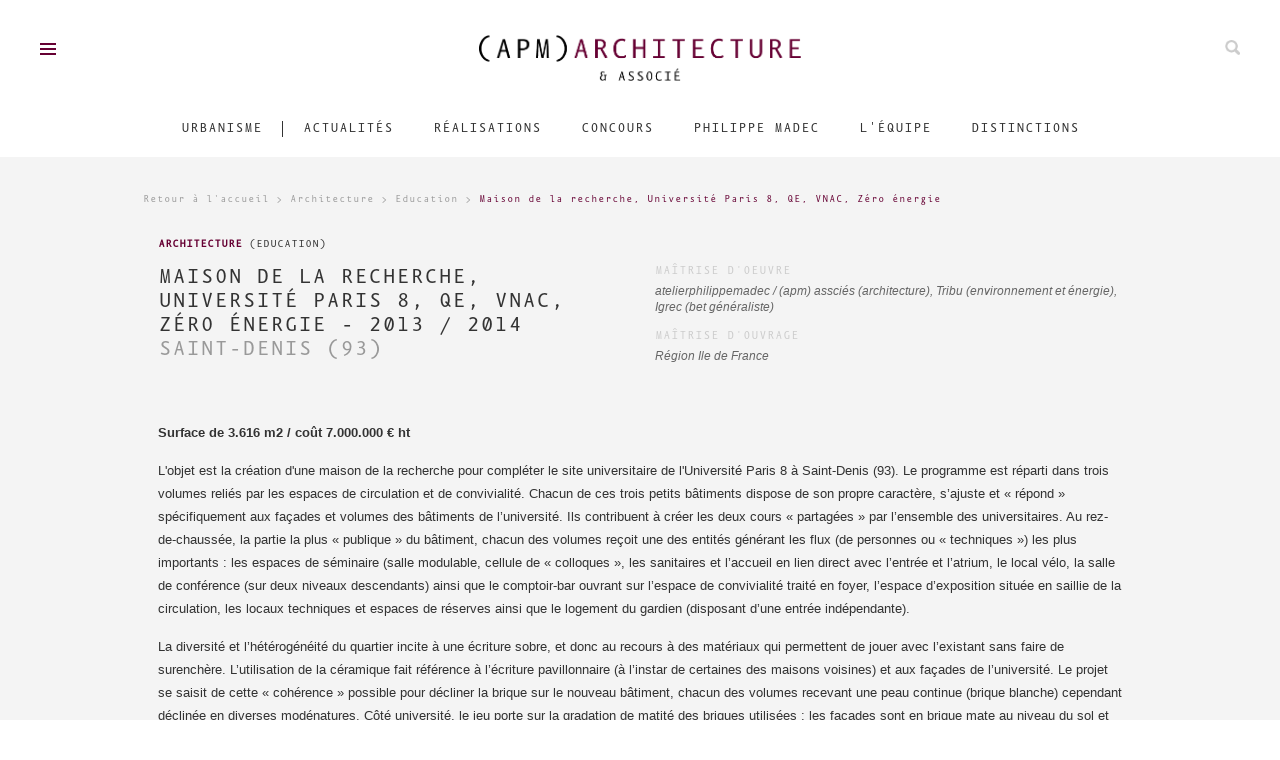

--- FILE ---
content_type: text/html; charset=UTF-8
request_url: https://www.atelierphilippemadec.fr/architecture/equipements/maison-de-la-recherche-universite-paris-8-qe-vnac-zero-energie.html
body_size: 4955
content:
<!doctype html>
<html lang="fr">
<head>
<meta charset="utf-8" />
<meta http-equiv="X-UA-Compatible" content="IE=edge">
<meta name="viewport" content="width=device-width, initial-scale=1">
<title>Maison De La Recherche Universite Paris 8 Qe Vnac Zero Energie | atelierphilippemadec</title>
<base href="https://www.atelierphilippemadec.fr/" />
<link rel="stylesheet" href="include/css/layout.css" type="text/css" media="all" />
<link rel="stylesheet" href="include/css/grid12.css" type="text/css" media="all" />
<link rel="stylesheet" href="include/css/font-awesome.min.css">
<link rel="stylesheet" href="include/css/meanmenu.min.css" media="all" />
<link rel="stylesheet" href="include/css/sidebar.css" media="all" />
<link rel="stylesheet" href="include/css/responsive.css" type="text/css" media="all" />
<link hreflang="en" href="https://www.atelierphilippemadec.com/architecture/education/maison-de-la-recherche-universite-paris-8-qe-vnac-zero-energie.html" rel="alternate" />
<link rel="stylesheet" href="include/css/projet.css" type="text/css" media="all" />
<script src="https://ajax.googleapis.com/ajax/libs/jquery/1/jquery.min.js"></script>
<script src="https://cdnjs.cloudflare.com/ajax/libs/jquery-migrate/1.2.1/jquery-migrate.min.js"></script>
<script src="https://cdnjs.cloudflare.com/ajax/libs/jqueryui/1.11.4/jquery-ui.min.js"></script>
<script src="include/js/jquery.meanmenu.min.js"></script>
<script src="include/js/jquery.scrollTo.min.js"></script>
<script src="include/js/layout.js"></script>
<meta name="keywords" content="universitaire, recherche, Paris 8, Saint-Denis" />
<style type="text/css">
h1,
#navigation a:hover,
h2 strong,
.tabs li.current a {
	color: #660033;
}
</style>
<script src="include/js/projet.js"></script>
<style type="text/css">
h1 {
	color: #603;
}
</style>
<!--[if lt IE 9]>
<script src="https://html5shim.googlecode.com/svn/trunk/html5.js"></script>
<![endif]-->
<link rel="icon" type="image/png" href="favicon.png" />
</head>
<body id="top" class="fr architecture">
 <div id="principale" class="container-fluid">
  <div class="row">

  <header id="header" class="container-fluid">
   <div class="row">
   
    <div id="header_content" class="container">
     <div class="row">
  
      <div id="titre_header" class="col-xs-12"><a href="accueil.html" title="Retour à l'accueil"><span>(APM) Architecture &amp; associé</span></a></div>
    
      <nav id="nav" class="col-xs-12">
       <ul>
        <li><a href="voir-les-projets-durbanisme.html" title="Voir les projets d'Urbanisme">Urbanisme</a></li><li><a href="actualites.html" title="Consulter la page Actualités">Actualités</a></li><li><a href="realisations.html" title="Consulter la page Réalisations" class="sousmenu">Réalisations</a>
         <ul>
          <li><a href="les-realisations-de-education.html" title="Consulter la page Education (14)">Education (14)</a></li>
          <li><a href="les-realisations-de-culture.html" title="Consulter la page Culture (11)">Culture (11)</a></li>
          <li><a href="les-realisations-de-musees.html" title="Consulter la page Musées (8)">Musées (8)</a></li>
          <li><a href="les-realisations-de-logements-collectifs.html" title="Consulter la page Logements collectifs (18)">Logements collectifs (18)</a></li>
          <li><a href="les-realisations-de-logements-individuels.html" title="Consulter la page Logements individuels (12)">Logements individuels (12)</a></li>
          <li><a href="les-realisations-de-programmes-complexes.html" title="Consulter la page Programmes complexes (2)">Programmes complexes (2)</a></li>
          <li><a href="les-realisations-de-activites.html" title="Consulter la page Activités (10)">Activités (10)</a></li>
          <li><a href="les-realisations-de-cultuels.html" title="Consulter la page Cultuels (1)">Cultuels (1)</a></li>
          <li><a href="les-realisations-de-administratif.html" title="Consulter la page Administratif (4)">Administratif (4)</a></li>
        </ul>
      </li><li><a href="concours.html" title="Consulter la page Concours" class="sousmenu">Concours</a>
         <ul>
          <li><a href="les-concours-de-education.html" title="Consulter la page Education (23)">Education (23)</a></li>
          <li><a href="les-concours-de-culture.html" title="Consulter la page Culture (16)">Culture (16)</a></li>
          <li><a href="les-concours-de-musees.html" title="Consulter la page Musées (5)">Musées (5)</a></li>
          <li><a href="les-concours-de-logements-collectifs.html" title="Consulter la page Logements collectifs (6)">Logements collectifs (6)</a></li>
          <li><a href="les-concours-de-programmes-complexes.html" title="Consulter la page Programmes complexes (2)">Programmes complexes (2)</a></li>
          <li><a href="les-concours-de-activites.html" title="Consulter la page Activités (2)">Activités (2)</a></li>
          <li><a href="les-concours-de-cultuels.html" title="Consulter la page Cultuels (1)">Cultuels (1)</a></li>
        </ul>
      </li><li><a href="philippe-madec.html" title="Consulter la page Philippe Madec">Philippe Madec</a></li><li><a href="lequipe.html" title="Consulter la page L'équipe" class="sousmenu">L'équipe</a>
         <ul>
          <li><a href="lequipe-de-paris.html" title="Consulter la page L'équipe de Paris">L'équipe de Paris</a></li>
          <li><a href="lequipe-de-rennes.html" title="Consulter la page L'équipe de Rennes">L'équipe de Rennes</a></li>
        </ul>
      </li><li><a href="distinctions.html" title="Consulter la page Distinctions">Distinctions</a></li>       </ul>
      </nav>
        
      </div>
     </div>

   </div>
  </header>
  
  <div id="page" class="container-fluid">
   <div class="row">
   
    <div id="page_content" class="container">
     <div class="row">
     
  <!-- #TOP -->
  
	 <div id="navigation" class="col-xs-12"><a href="accueil.html" title="Retour à l'accueil">Retour à l'accueil</a> > <a href="architecture/" title="Consulter tous les projets de la catégorie Architecture">Architecture</a> > <a href="architecture/education"  title="Consulter tous les projets de la catégorie Education">Education</a> > <h1>Maison de la recherche, Université Paris 8, QE, VNAC, Zéro énergie</h1></div>
     
     <div class="col-xs-12">
      <div id="section">
       <div class="row">
     
       <h2 class="col-xs-12"><strong>Architecture</strong> (Education)</h2>
       <div class="col-sm-6 col-xs-12">
        <div id="titre">Maison de la recherche, Université Paris 8, QE, VNAC, Zéro énergie - 2013 / 2014 <em>Saint-Denis (93)</em></div>
       </div>
       <div class="col-sm-6 col-xs-12" id="annexe">
        <h3>Maîtrise d'oeuvre</h3>
        <p>atelierphilippemadec / (apm) assci&eacute;s (architecture), Tribu (environnement et &eacute;nergie), Igrec (bet g&eacute;n&eacute;raliste)</p>
        <h3>Maîtrise d'ouvrage</h3>
        <p>R&eacute;gion Ile de France</p>
       </div>
       <div class="col-xs-12" id="description">
        <p><strong>Surface de 3.616 m2 / co&ucirc;t 7.000.000 &euro; ht</strong></p>

<p>L&#39;objet est la cr&eacute;ation d&#39;une maison de la recherche pour compl&eacute;ter le site universitaire de l&#39;Universit&eacute; Paris 8 &agrave; Saint-Denis (93). Le programme est r&eacute;parti dans trois volumes reli&eacute;s par les espaces de circulation et de convivialit&eacute;. Chacun de ces trois petits b&acirc;timents dispose de son propre caract&egrave;re, s&rsquo;ajuste et &laquo; r&eacute;pond &raquo; sp&eacute;cifiquement aux fa&ccedil;ades et volumes des b&acirc;timents de l&rsquo;universit&eacute;. Ils contribuent &agrave; cr&eacute;er les deux cours &laquo; partag&eacute;es &raquo; par l&rsquo;ensemble des universitaires.&nbsp;Au rez-de-chauss&eacute;e, la partie la plus &laquo;&nbsp;publique&nbsp;&raquo; du b&acirc;timent, chacun des volumes re&ccedil;oit une des entit&eacute;s g&eacute;n&eacute;rant les flux (de personnes ou &laquo;&nbsp;techniques&nbsp;&raquo;) les plus importants&nbsp;: les espaces de s&eacute;minaire (salle modulable, cellule de &laquo;&nbsp;colloques&nbsp;&raquo;, les sanitaires et l&rsquo;accueil en lien direct avec l&rsquo;entr&eacute;e et l&rsquo;atrium, le local v&eacute;lo, la salle de conf&eacute;rence (sur deux niveaux descendants) ainsi que le comptoir-bar ouvrant sur l&rsquo;espace de convivialit&eacute; trait&eacute; en foyer, l&rsquo;espace d&rsquo;exposition situ&eacute;e en saillie de la circulation, les locaux techniques et espaces de r&eacute;serves ainsi que le logement du gardien (disposant d&rsquo;une entr&eacute;e ind&eacute;pendante).&nbsp;</p>

<p>La diversit&eacute; et l&rsquo;h&eacute;t&eacute;rog&eacute;n&eacute;it&eacute; du quartier incite &agrave; une &eacute;criture sobre, et donc au recours &agrave; des mat&eacute;riaux qui permettent de jouer avec l&rsquo;existant sans faire de surench&egrave;re. L&rsquo;utilisation de la c&eacute;ramique fait r&eacute;f&eacute;rence &agrave; l&rsquo;&eacute;criture pavillonnaire (&agrave; l&rsquo;instar de certaines des maisons voisines) et aux fa&ccedil;ades de l&rsquo;universit&eacute;. Le projet se saisit de cette &laquo; coh&eacute;rence &raquo; possible pour d&eacute;cliner la brique sur le nouveau b&acirc;timent, chacun des volumes recevant une peau continue (brique blanche) cependant d&eacute;clin&eacute;e en diverses mod&eacute;natures. C&ocirc;t&eacute; universit&eacute;, le jeu porte sur la gradation de matit&eacute; des briques utilis&eacute;es : les fa&ccedil;ades sont en brique mate au niveau du sol et &eacute;maill&eacute;e en partie sup&eacute;rieure, la transition se faisant de mani&egrave;re progressive. C&rsquo;est ici la qualit&eacute; de surface qui compte et permet d&rsquo;assurer sobri&eacute;t&eacute; et richesse des jeux de lumi&egrave;re en fonction des variations atmosph&eacute;riques. Un principe simple qui offre en outre plus de lumi&egrave;re dans les cours, la brique &eacute;maill&eacute;e y r&eacute;fl&eacute;chissant la lumi&egrave;re de l&rsquo;apr&egrave;s-midi.</p>

<p>La nouvelle maison de la recherche s&rsquo;installe dans un environnement contraint, son &laquo; arriv&eacute;e &raquo; exige d&eacute;licatesse et pertinence dans le dialogue s&rsquo;instaurant entre les diff&eacute;rents &eacute;l&eacute;ments pr&eacute;sents : les b&acirc;timents universitaires et les maisons voisines. Aussi, l&rsquo;impact de la nouvelle construction (masques solaires, vues), la ma&icirc;trise des nuisances li&eacute;es &agrave; sa mise en &oelig;uvre (chantier faibles nuisances), mais aussi la ma&icirc;trise de la consommation &eacute;nerg&eacute;tique et des pollutions (acoustiques et a&eacute;riennes) ont guid&eacute; le processus de conception et sont au c&oelig;ur du dispositif imagin&eacute;.</p>

<p>Cela se traduit par :</p>

<p>- une volum&eacute;trie contrast&eacute;e en fonction des orientations de fa&ccedil;ades, r&eacute;sultat d&rsquo;un arbitrage entre adaptation au contexte, exposition des espaces int&eacute;rieurs et compacit&eacute; du b&acirc;timent ;</p>

<p>- un traitement en ventilation naturelle assist&eacute;e et contr&ocirc;l&eacute;e des bureaux, les volumes &agrave; fort renouvellement d&rsquo;air (salle de s&eacute;minaire, amphith&eacute;&acirc;tre) &eacute;tant &eacute;quip&eacute;s d&rsquo;une ventilation double flux ;</p>

<p>- une v&eacute;g&eacute;talisation des toitures compatible avec la volum&eacute;trie propos&eacute;e contribuant &agrave; la r&eacute;duction de l&rsquo;effet d&rsquo;ilot de chaleur et &agrave; l&rsquo;inertie du b&acirc;timent ;</p>

<p>- une gestion des eaux pluviales temporis&eacute;e &nbsp;avec l&rsquo;hypoth&egrave;se d&rsquo;une infiltration partielle (noue et imperm&eacute;abilit&eacute; relative des rev&ecirc;tements ext&eacute;rieurs) associ&eacute;e &agrave; un traitement paysager (plantes hydrophiles) dans la cour Sud du projet ;</p>

<p>- un traitement paysager simple ne n&eacute;cessitant pas d&rsquo;arrosage et tirant parti de l&rsquo;ombrage des essences en fa&ccedil;ade Sud et d&rsquo;une certaine diversit&eacute; des strates, &laquo; micro-relai &raquo; de biodiversit&eacute; adapt&eacute; &agrave; la petite &eacute;chelle et &agrave; la fr&eacute;quentation des espaces ext&eacute;rieurs.</p>
       </div>
       
      </div>
     </div>
  

	</div>
  
  <!-- BOTTOM -->
  
     </div>
    </div>
   
   </div>
  </div>
  
  <footer id="footer" class="container-fluid">
   <div id="footer_content" class="row">
   
    <div id="logo_apm"><a href="accueil.html" title="Retour à l'accueil"><span>AtelierPhilippeMadec Rennes &amp; Paris</span></a></div><div id="philippemadeceu"><a href="http://www.philippemadec.eu/accueil.html" target="_blank" title="Visitez le site internet philippemadec.eu"><span>Visitez le site internet philippemadec.eu / écrits &amp; conférences de philippe madec</span></a></div><div id="social"><a href="https://www.facebook.com/atelierphilippemadec/"><i class="fa fa-facebook"></i></a></div>
    <div id="copyright">© (apm) - Tous droits réservés</div>
    
   </div>
  </footer>
  
 <a href="#top" id="back">Back</a>
    
 <div class="nav-left visible-xs">
 <div class="button" id="btn">
  <div class="bar top"></div>
  <div class="bar middle"></div>
  <div class="bar bottom"></div>
 </div>
</div>
 
<div class="nav-left hidden-xs">
 <div class="button" id="btn">
  <div class="bar top"></div>
  <div class="bar middle"></div>
  <div class="bar bottom"></div>
 </div>
</div>
 
  </div>
 </div>

  
<aside id="aside">
 <div class="sidebar">
 
   <div id="language">
	  <a href="/architecture/equipements/maison-de-la-recherche-universite-paris-8-qe-vnac-zero-energie.html" id="francais" title="Site en Francais" lang="fr" class="active">Fr</a> / <a href="https://www.atelierphilippemadec.com/architecture/education/maison-de-la-recherche-universite-paris-8-qe-vnac-zero-energie.html" id="anglais" title="Site en Anglais" lang="en">En</a>  </div>
  
  <form name="f_rechercher" id="f_rechercher" method="get" action="?q=" enctype="multipart/form-data">
   <fieldset>
      
    <legend>Rechechez parmis nos projets</legend>
              
    <input type="text" name="q" id="q" value="" placeholder="Rechercher" />
    <input type="hidden" name="type" id="type" value="architecture" />
     
   </fieldset>
  </form>
 
  <div id="menu_aside">
   <ul>
    <li class="visible-xs"><a href="voir-les-projets-durbanisme.html" title="Voir les projets d'Urbanisme">Urbanisme</a></li><li class="visible-xs"><a href="actualites.html" title="Consulter la page Actualités">Actualités</a></li><li class="visible-xs sousmenu"><a href="realisations.html" title="Consulter la page Réalisations">Réalisations</a>
     <ul>
      <li><a href="les-realisations-de-education.html" title="Consulter la page Education (14)">Education (14)</a></li>
      <li><a href="les-realisations-de-culture.html" title="Consulter la page Culture (11)">Culture (11)</a></li>
      <li><a href="les-realisations-de-musees.html" title="Consulter la page Musées (8)">Musées (8)</a></li>
      <li><a href="les-realisations-de-logements-collectifs.html" title="Consulter la page Logements collectifs (18)">Logements collectifs (18)</a></li>
      <li><a href="les-realisations-de-logements-individuels.html" title="Consulter la page Logements individuels (12)">Logements individuels (12)</a></li>
      <li><a href="les-realisations-de-programmes-complexes.html" title="Consulter la page Programmes complexes (2)">Programmes complexes (2)</a></li>
      <li><a href="les-realisations-de-activites.html" title="Consulter la page Activités (10)">Activités (10)</a></li>
      <li><a href="les-realisations-de-cultuels.html" title="Consulter la page Cultuels (1)">Cultuels (1)</a></li>
      <li><a href="les-realisations-de-administratif.html" title="Consulter la page Administratif (4)">Administratif (4)</a></li>
     </ul>
      </li><li class="visible-xs sousmenu"><a href="concours.html" title="Consulter la page Concours">Concours</a>
     <ul>
      <li><a href="les-concours-de-education.html" title="Consulter la page Education (23)">Education (23)</a></li>
      <li><a href="les-concours-de-culture.html" title="Consulter la page Culture (16)">Culture (16)</a></li>
      <li><a href="les-concours-de-musees.html" title="Consulter la page Musées (5)">Musées (5)</a></li>
      <li><a href="les-concours-de-logements-collectifs.html" title="Consulter la page Logements collectifs (6)">Logements collectifs (6)</a></li>
      <li><a href="les-concours-de-programmes-complexes.html" title="Consulter la page Programmes complexes (2)">Programmes complexes (2)</a></li>
      <li><a href="les-concours-de-activites.html" title="Consulter la page Activités (2)">Activités (2)</a></li>
      <li><a href="les-concours-de-cultuels.html" title="Consulter la page Cultuels (1)">Cultuels (1)</a></li>
     </ul>
      </li><li class="visible-xs"><a href="philippe-madec.html" title="Consulter la page Philippe Madec">Philippe Madec</a></li><li class="visible-xs sousmenu"><a href="lequipe.html" title="Consulter la page L'équipe">L'équipe</a>
     <ul>
      <li><a href="lequipe-de-paris.html" title="Consulter la page L'équipe de Paris">L'équipe de Paris</a></li>
      <li><a href="lequipe-de-rennes.html" title="Consulter la page L'équipe de Rennes">L'équipe de Rennes</a></li>
     </ul>
      </li><li class="visible-xs"><a href="distinctions.html" title="Consulter la page Distinctions">Distinctions</a></li>    <li><a href="contact.html">Contact</a></li>
    <li><a href="videos.html">Vidéos</a></li>
    <li><a href="remerciements.html">Remerciements</a></li>
    <li><a href="publications.html">Publications</a></li>
    <li><a href="telechargements.html">Téléchargements</a></li>
   </ul>
   <div id="suivez_nous">Suivez nous sur <a href="https://www.facebook.com/atelierphilippemadec/" target="_blank">Facebook</a></div>
   <div id="titre_philippemadec"><a href="http://www.philippemadec.eu" target="_blank">Philippemadec.eu</a></div>
  </div>
     
  <div class="close">X</div>
  
 </div>
</aside>

<a id="searchButton" href="rechercher.html">Rechechez parmis nos projets</a>

<div id="searchOverlay">
	<div class="maxWidth">
		<div id="searchClose">Close</div>
		<form action="/" method="get" enctype="multipart/form-data">
			<h2>Entrez votre mot clé</h2>
			<input type="text" name="q" placeholder="Rechercher" id="srchInput" />
			<input type="submit" title="Search" id="srchButton" value="Search" />
		</form>
		<div id="searchContentSpot"></div>
	</div>
</div>

 
 
 <script type="text/javascript">

 var _gaq = _gaq || [];
 _gaq.push(['_setAccount', 'UA-29281787-1']);
 _gaq.push(['_trackPageview']);

 (function() {
   var ga = document.createElement('script'); ga.type = 'text/javascript'; ga.async = true;
   ga.src = ('https:' == document.location.protocol ? 'https://ssl' : 'http://www') + '.google-analytics.com/ga.js';
   var s = document.getElementsByTagName('script')[0]; s.parentNode.insertBefore(ga, s);
 })();

</script>

</body>
</html>

--- FILE ---
content_type: text/css
request_url: https://www.atelierphilippemadec.fr/include/css/layout.css
body_size: 2852
content:
@charset "utf-8";
/* CSS Document */

@font-face {
  font-family: 'EurekaMonoOT-Regular';
  src: url('../fonts/EurekaMonoOT-Regular.eot?#iefix') format('embedded-opentype'),  url('../fonts/EurekaMonoOT-Regular.otf')  format('opentype'),
	     url('../fonts/EurekaMonoOT-Regular.woff') format('woff'), url('../fonts/EurekaMonoOT-Regular.ttf')  format('truetype'), url('../fonts/EurekaMonoOT-Regular.svg#EurekaMonoOT-Regular') format('svg');
  font-weight: normal;
  font-style: normal;
}

/* RESET */

html, body, div, span, applet, object, iframe,
h1, h2, h3, h4, h5, h6, p, blockquote, pre,
a, abbr, acronym, address, big, cite, code,
del, dfn, em, font, img, ins, kbd, q, s, samp,
small, strike, strong, sub, sup, tt, var,
dl, dt, dd, ol, ul, li,
fieldset, form, label, legend,
table, caption, tbody, tfoot, thead, tr, th, td {
	margin: 0;
	padding: 0;
	border: 0;
	outline: 0;
	font-size: 100%;
	font-family: inherit;
	vertical-align: baseline;
}

/* fix internet explorer pr les elements html5 */
article, aside, details, figcaption, figure,
footer, header, hgroup, menu, nav, section {
  display: block;
}

a {
	text-decoration:none;
	color:#333;
}

a:focus,
input:focus {
	outline: 0;
	-moz-outline: none;
}

ol, ul {
	list-style: none;
}

body {
	color:#333;
	line-height:1;
    font-family: 'EurekaMonoOT-Regular', Times, "Times New Roman", serif;
}

/* LAYOUT */

#principale {
	background-color: #ebebeb;
	position: relative;
	overflow: hidden;
}

#content {
	margin: 0px auto;
	position: relative;
}

/* HEADER */

header {
	background-color: #fff;
	position: relative;
	padding-top: 20px;
	padding-bottom: 20px;
}

#header_content {
	text-align: center;
}

#titre_header {
	text-align: center;
	height: 46px;
	margin-top: 15px;
	margin-bottom: 40px;
}

#titre_header div {
	position: relative;
	display: inline-block;
}

#titre_header a {
	display: inline-block;
	background: url(../../img/layout/titre-apm-architecture.png) center center no-repeat;
	background-size: contain;
	width: 322px;
	height: 46px;
}

.urbanisme #titre_header a {
	background-image:url(../../img/layout/titre-apm-urbanisme.png);
	width: 264px;
}

.en.urbanisme #titre_header a {
	background-image:url(../../img/layout/titre-apm-urbanisme-en.png);
}

#titre_header a span {
	display: none;
}

/* NAV */

#nav {
	display: inline-block;
}

#nav > ul {
	line-height: 16px;
	font-size: 0.938em; /* 15px */
}

#nav ul li {
	display: inline-block;
	position: relative;
}

#nav > ul > li:first-child {
	border-right: 1px solid #333;
}

#nav ul li a,
#nav ul li.menu_open ul li a,
.urbanisme #nav ul li.menu_open ul li a {
	text-transform: uppercase;
	color: #333;
	display: inline-block;
	margin-left: 20px;
	margin-right: 20px;
}

#nav > ul > li:first-child a {
	margin-left: 0px;
}

#nav ul li a span {
	color: #000;
}

#nav ul li a em {
	color: #d2d2d2;
}

#nav ul li.menu_open ul li a,
.urbanisme #nav ul li.menu_open ul li a {
	font-weight: normal;
}

#nav ul li.active > a,
#nav ul li a:hover,
#nav ul li.menu_open > a,
#nav ul li.menu_open ul li a:hover,
.urbanisme #nav > ul > li:first-child a:hover {
	color: #603;
}

.architecture .bar {
	background-color: #603;
}

#nav ul li ul {
	visibility: hidden;
	position: absolute;
	font-size: 1em;
	z-index: 4;
	/*background: url(../../img/layout/ombre-deroulant.png) left bottom no-repeat;
	background-size: contain;*/
	padding-bottom: 10px;
	width: auto;
	height: auto;
	margin-top: 0px;
	margin-left: -50%;
}

#nav ul li:hover ul,
#nav ul li ul:hover {
	visibility: visible;
}

#nav ul li ul li {
	text-align: left;
	background-color: #fff;
	display: block;
	float: none;
	line-height: 27px;
	padding: 0px 22px;
	white-space: nowrap;
}

#nav ul li ul li:last-of-type {
	padding: 0px 22px 10px 22px;
}

#nav ul li ul li:first-child {
	padding: 10px 22px 0px 22px;
}

/* SPECIAL URBANISME */

.urbanisme #nav ul li.active a,
.urbanisme #nav ul li a:hover,
.urbanisme #nav ul li.menu_open a,
.urbanisme #nav ul li.menu_open ul li a:hover,
.architecture #nav > ul > li:first-child a:hover {
	color: #036;
}

.urbanisme .bar {
	background-color: #036;
}

#administration {
	position: absolute;
	top: 60px;
	right: 40px;
	text-align: right;
	width: auto;
}

#administration a {
	background: url(../../img/layout/outils-admin.png) right center no-repeat;
	padding-right: 20px;
	font-family: Georgia, "Times New Roman", Times, serif;
	font-style: italic;
	font-size: 0.765em;
	height: 16px;
	line-height: 16px;
	display: block;
}

/* PAGE */

#page {
	background-color: #f4f4f4;
	padding-top: 32px;
	padding-bottom: 75px;
	position: relative;
}

#navigation {
	padding-top: 5px;
	padding-bottom: 5px;
	margin-bottom: 28px;
	color: #999;
	font-size: 0.688em; /* 11px */
}

#navigation a {
	color: #999;
}

#navigation a:hover {
	color: #333;
}

#navigation h1 {
	display: inline-block;
	font-weight: normal;
}

#section {
	position: relative;
	margin-left: 15px;
	margin-right: 15px;
}

#page h2,
#titre,
article .titre {
	font-size: 1.563em; /* 25px */
	margin-bottom: 20px;
	font-weight: normal;
	text-transform: uppercase;
}

/* FOOTER */

footer {
	width: 100%;
	background-color: #fff;
}

#footer_content {
	padding-top: 20px;
	padding-bottom: 10px;
	text-align: center;
}

#logo_apm {
	width: 150px;
	height: 15px;
	display: inline-block;
}

#logo_apm a {
	display: block;
	width: 150px;
	height: 15px;
	background: url(../../img/layout/logo-apm.png) center center no-repeat;
	background-size: contain;
}

#logo_apm a span,
#philippemadeceu a span {
	display: none;
}

#philippemadeceu {
	height: 18px;
	width: 136px;
	margin-left: 5px;
	border-left: 1px solid #999;
	display: inline-block;
}

#philippemadeceu a {
	background-image: url(../../img/layout/philippemadeceu.png);
	background-repeat: no-repeat;
	background-size: contain;
	margin-left: 24px;
	display: block;
	height: 18px;
	width: 136px;
}

#copyright {
	text-align: center;
	font-size: 0.625em; /* 10px */
	color: #999;
	font-family: Georgia, Arial;
	margin-top: 20px;
}

#back {
	background: url(../../img/layout/back-to-top.png) left top no-repeat;
	width: 82px;
	height: 81px;
	position: absolute;
	bottom: -81px;
	left: 50%;
	margin-left: -41px;
	text-indent: -9999px;
	display: block;
	-webkit-transition: bottom 1s ease;
	-moz-transition: bottom 1s ease;
	-o-transition: bottom 1s ease;
	transition: bottom 1s ease;
}

/* #back.show { bottom: 150px; } */
#back.show { bottom: 60px; }

#back:hover {
	background-position: left bottom;
}

/* SEARCH */
#searchButton { position: absolute; top: 40px; right: 40px; text-indent: -9999px; z-index:5; background: url(../../img/layout/loupe.png) left top no-repeat; background-size: cover; width: 15px; height: 15px; display: block; }
#searchOverlay input#srchInput { display: inline-block; width: 100%; height: 60px; font-size: 36px; padding:10px;color: #000;background-color: transparent;font-family: "proxima-bold", Helvetica, Arial, sans-serif;font-weight: 300; border: 0px; border-bottom: 1px solid #000;}
.maxWidth { width: 60%; display: inline-block; position: relative; }
#srchInput::-webkit-input-placeholder{color:#999; }
#searchOverlay { text-align: center; }
#searchOverlay input#srchButton{ border: none;display: block; width: 8px; height: 13px; cursor:pointer;position: absolute;right: -20px; margin-top: -7px; top: 50%; background-repeat: no-repeat; background-color: transparent; background-image: url(../../img/layout/submit-search.png);background-position:center center;text-indent: 999px;overflow: hidden;}
#searchOverlay { background: rgba(255,255,255,0.9); z-index: 9998;display:none; position:fixed; top:0; left:0; bottom:0; right:0; height:100%;
width:100%;font-size: 0;padding-top: 120px;}
#searchClose { text-indent: -9999px; background: url(../../img/layout/close-search.png) center center no-repeat; width: 28px; height: 28px; color: #000; position: absolute; right: -28px; top: -35px; -webkit-transition: all 1s; -o-transition: all 1s; transition:  all 1s; }
#searchClose:hover { cursor: pointer; }

/* PUB */

#pub,
.alert_message {
	width: 678px;
	height: 626px;
	background-color: #fff;
	padding: 52px 61px;
	font-family: "Trebuchet MS", Arial, Helvetica, sans-serif;
}

#pub p,
.alert_message p {
	font-size: 16px;
	padding-bottom: 530px;
	padding-left: 40px;
	font-weight: bold;
	margin-bottom: 40px;
	background: url(../../img/layout/pub.jpg) left bottom no-repeat;
}

#pub a,
.alert_message a {
	text-align: center;
	text-decoration: underline;
	font-size: 18px;
	display: block;
}

/* CLASS */

.modifier_admin {
	position: absolute;
	top: 10px;
	right: 10px;
	background: url(../../img/commun/modifier.png) left top no-repeat;
	height: 22px;
	width: 78px;
	padding-left: 28px;
	font-size: 0.75em;
	line-height: 22px;
}

.clear {
	clear: both;
}

/* BULLE D'INFORMATION */

#bulle_information {
	height: 24px;
	width: auto;
	background: url(../../img/layout/fleche-036.png) 6px bottom no-repeat;
	position: absolute;
	padding-bottom: 4px;
	margin-left: 75px;

}

#bulle_information div {	
	color: #fff;
	height: 20px;
	line-height: 20px;
	padding: 0px 6px;
	font-family: Georgia, "Times New Roman", Times, serif;
	font-size: 	0.688em;
	font-style: italic;
	display: block;
}

/* LiVE VALIDATION */

.LV_validation_message,
label.error {
    font-weight:bold;
    margin-left: 5px;
	position: absolute;
	left: 555px;
	top: 2px;
	font-size: 12px;
	height: 16px;
	line-height: 16px;
	width: 235px;
}

li.textarea .LV_validation_message,
li.textarea label.error {
	top: 263px;
}

.LV_valid,
label.valid {
    color:#0c0;
}
	
.LV_invalid,
label.error {
    color:#c00;
	background: url(../../img/commun/erreur.gif) top left no-repeat;
	padding-left: 20px;
}
    
.LV_valid_field,
input.LV_valid_field:hover, 
input.LV_valid_field:active,
textarea.LV_valid_field:hover, 
textarea.LV_valid_field:active,
input.valid,
textarea.valid {
    border: 1px solid #0c0 !important;
}
    
.LV_invalid_field, 
input.LV_invalid_field:hover, 
input.LV_invalid_field:active,
textarea.LV_invalid_field:hover, 
textarea.LV_invalid_field:active,
input.error,
textarea.error {
    border: 1px solid #c00 !important;
}

--- FILE ---
content_type: text/css
request_url: https://www.atelierphilippemadec.fr/include/css/sidebar.css
body_size: 1345
content:
@charset "utf-8";
/* CSS Document */

#principale {
  z-index: 2;
  position: relative;
  height: 100%;
  -webkit-transition: transform .7s ease-in-out;
  -moz-transition: transform .7s ease-in-out;
  -ms-transition: transform .7s ease-in-out;
  -o-transition: transform .7s ease-in-out;
  transition: transform .7s ease-in-out;
}

.sidebar {
  height: 100%;
  width: 285px;
  position: fixed;
  top: 0;
  z-index: 1;
  left: 0px;
  padding-left: 35px;
  padding-right: 35px;
  padding-top: 60px;
  font-size: 20px;
  color: #fff;
}

.sidebar a {
	color: #fff;
	text-transform: uppercase;
}

#language .active {
	border-bottom: 1px solid #fff;
}

.architecture .sidebar {
	background-color: #603;
}

.urbanisme .sidebar {
	background-color: #036;
}

.bar {
  display: block;
  height: 2px;
  width: 16px;
  background-color: #999;
  margin: 3px auto;
}

.button {
  cursor: pointer;
  display: inline-block;
  width: auto;
  margin: 0 auto;
  -webkit-transition: all .7s ease;
  -moz-transition: all .7s ease;
  -ms-transition: all .7s ease;
  -o-transition: all .7s ease;
  transition: all .7s ease;
}

.nav-left {
  position: fixed;
  left: 40px;
  top: 40px;
  z-index: 3;
}

.nav-left.visible-xs { z-index: 9999999; top: 18px; left: 18px; position: fixed; z-index:4; }

.bar {
  -webkit-transition: all .7s ease;
  -moz-transition: all .7s ease;
  -ms-transition: all .7s ease;
  -o-transition: all .7s ease;
  transition: all .7s ease;
}

.nav-left.visible-xs .active .bar {
  background-color: #FFF;
  -webkit-transition: all .7s ease;
  -moz-transition: all .7s ease;
  -ms-transition: all .7s ease;
  -o-transition: all .7s ease;
  transition: all .7s ease;
}

/*.button.active .top {
  -webkit-transform: translateY(5px) rotateZ(45deg);
  -moz-transform: translateY(5px) rotateZ(45deg);
  -ms-transform: translateY(5px) rotateZ(45deg);
  -o-transform: translateY(5px) rotateZ(45deg);
  transform: translateY(5px) rotateZ(45deg);
}

.button.active .bottom {
  -webkit-transform: translateY(-5px) rotateZ(-45deg);
  -moz-transform: translateY(-5px) rotateZ(-45deg);
  -ms-transform: translateY(-5px) rotateZ(-45deg);
  -o-transform: translateY(-5px) rotateZ(-45deg);
  transform: translateY(-5px) rotateZ(-45deg);
}

.button.active .middle { width: 0; }*/

.move-to-right {
  -webkit-transform: translateX(285px);
  -moz-transform: translateX(285px);
  -ms-transform: translateX(285px);
  -o-transform: translateX(285px);
  transform: translateX(285px);
}

@media (min-width: 480px) {

	.nav-list { display: block; }
}

@media (min-width: 768px) {

	.nav-left { position: absolute; }
 }
 
 #language,
 #aside > li {
	 padding-top: 15px;
	 padding-bottom: 15px;
	 padding-left: 15px;
	 padding-right: 15px;
 }
 
 #language {
	 padding-bottom: 30px;
 }
 
 #menu_aside {
	height: 100%;
    -ms-overflow-style: none;
    overflow-y: -moz-scrollbars-vertical;
    overflow-y: auto;
    overflow-x: hidden;
	padding-top: 15px;
 }
 
 #menu_aside > ul > li:first-child {
	 border: 1px solid #fff;
	 border-left: none;
	 border-right: none;
	 padding-top: 15px;
	 padding-bottom: 15px;
 }
  
 #menu_aside a {
	 display: block;
 }
 
 #menu_aside ul {
 	overflow: hidden;
 }
 
  #menu_aside li {
	  position: relative;
	  margin-bottom: 15px;
  }
  
  .mobile #menu_aside li {
	  margin-bottom: 0px
  }
  
 .mobile #menu_aside > li:first-child {
	 margin-bottom: 15px;
 }
 
 #menu_aside ul li ul a {
	 font-size: 0.75em;
	 text-transform: none;
 }
 
 #titre_philippemadec,
 #suivez_nous {
	 padding-top: 20px;
	 padding-bottom: 20px;
	 border-top: 1px solid #fff;
 }
 
 #titre_philippemadec a {
	 background: url(../../img/layout/titre-philippemadec.png) left top no-repeat;
	 background-size: cover;
	 width: 136px;
	 height: 20px;
	 text-indent: -9999px;
	 display: block;
	 font-family: "Times New Roman", Arial;
	 text-transform: lowercase;
	 font-size: 0.938em; /* 15px */	 
 }
 
 #suivez_nous {
     text-transform: uppercase;
	 margin-top: 15px;
     font-size: 0.700em; /* 14px */
 }
 
 #suivez_nous a {
     text-decoration: underline;
     display: inline-block;
 }
 
  #f_rechercher {
	  padding-top:15px;
	  padding-bottom: 15px
  }
 
 #f_rechercher legend {
	 display: none;
 }
 
 #q {
	 width: 100%;
	 height: 35px;
	 line-height: 35px;
	 padding-left: 5px;
	 padding-right: 5px;
     font-family: 'EurekaMonoOT-Regular', Times, "Times New Roman", serif;
	 border: none;
	 border-radius: 0px;
 }
 
 .close {
	 background: url(../../img/layout/croix.png) left top no-repeat;
	 background-size: cover;
	 width: 9px;
	 height: 9px;
	 text-indent: -9999px;
	 position: absolute;
	 top: 25px;
	 right: 25px;
 }
 
  .close:hover {
	 cursor: pointer;
  }
  
  /* ACCORDION */

.urbanisme .sidebar .ui-state-active {
	color: #036;
}

.ui-accordion-header-icon {
	background: url(../../img/layout/plus-moins.png) left top no-repeat;
	background-size: cover;
    display: inline-block;
    height: 10px;
    width: 10px;
    position: absolute;
    right: 0px;
    top: 10px;
}

.ui-state-active .ui-accordion-header-icon {
	background-position: left bottom;
}
	  
  
  @media (max-width: 767px) {
	  #menu_aside > ul > li:first-child {
		  margin-bottom: 10px;
	  }
	 #language,
	 #aside li {
		 padding-top: 5px;
		 padding-bottom: 5px;  
	  }
  }



--- FILE ---
content_type: text/css
request_url: https://www.atelierphilippemadec.fr/include/css/projet.css
body_size: 713
content:
/* PROJET */

#page h2 {
	text-transform: uppercase;
	font-weight: normal;
	font-size: 0.75em; /* 12px */
	margin-bottom: 15px;
	color: #333;
}

h2 strong {
	font-style: normal;
}

#titre {
	font-size: 1.500em; /* 24px */
	margin-bottom: 60px;
}

#titre a {
	color: #333;
}

#titre em {
	font-style: normal;
	display: block;
	color: #999;
}

#titre .encours {
	font-size: 0.75em;
	color: #c00;
	font-style: italic;
	font-weight: normal;
}

#annexe p {
	font-size: 0.75em; /* 12px */
	font-style: italic;
	margin-bottom: 15px;
	font-family: Georgia, Arial;
	color: #666;
	line-height: 16px;
}

#description p {
	font-size: 	0.813em; /* 13px */
	font-family: Georgia, Arial;
	line-height: 23px;
	margin-bottom: 15px;
   /* -webkit-column-count: 2; /* Chrome, Safari, Opera */
   /* -moz-column-count: 2; /* Firefox */
   /* column-count: 2;
    -webkit-column-gap: 3rem; /* Chrome, Safari, Opera */
   /* -moz-column-gap: 3rem; /* Firefox */
	/*column-gap: 3rem;*/
}

#description p a {
	text-decoration: underline;
	font-weight: bold;
}

#page h3 {
	font-size: 0.813em; /* 13px */
	color: #ccc;
	margin-bottom: 5px;
	font-family: 'EurekaMonoOT-Regular', Georgia, Arial;
	text-transform: uppercase;
	font-weight: normal;
}

#illustration {
	margin-top: 25px;
	margin-bottom: 30px;
	background-color: #fff;
	text-align: center;
	padding-bottom: 65px
}

#illustration img {
	margin-top: 35px;
	display: inline-block;
}

#distinction {
	background: url(../../img/layout/coupe.png) left top no-repeat;
	height: 17px;
	width: 15px;
	position: absolute;
	top: 20px;
	right: 20px;
}

#distinction a {
	display: block;
	height: 17px;
	width: 15px;
}

#distinction span {
	display: none;
}

#section .modifier_admin {
	right: 63px;
	top: 18px;
}

/* TELEPHONE */

@media (max-width: 767px) {
	#description p {
		-webkit-column-count: 1; /* Chrome, Safari, Opera */
		-moz-column-count: 1; /* Firefox */
		column-count: 1;
	}
	
	#page p {
		font-size: 1.063em; /* 17px */
		line-height: 1.500em;
	}
	
	#illustration {
		padding-bottom: 15px;
	}
	#illustration img {
		margin-top: 15px;
	}
}

/* Grand ECRAN */

@media (min-width: 1600px) {;
	#illustrations .col-sm-12 {
		width: 50%;
	}
}

}

--- FILE ---
content_type: application/javascript
request_url: https://www.atelierphilippemadec.fr/include/js/layout.js
body_size: 936
content:

// JavaScript Document

	jQuery(window).scroll(function(event){
		var scroll = jQuery(window).scrollTop();
		var _footer = jQuery('#footer').height();
		var _window = jQuery(window).height();
		var _height = jQuery(document).height();
		if (scroll >= _height-_window-_footer) {
			jQuery("#back").addClass("show");
		} else {
			jQuery("#back").removeClass("show");
		}
	});

jQuery(document).ready(function () {
    //jQuery('#nav').meanmenu({ meanScreenWidth: 768, meanDisplay: 'inline-block', meanMenuContainer: $('#principale > .row') });
	
    function toggleSidebar() {
     $(".button").toggleClass("active");
     $("#principale").toggleClass("move-to-right");
     $(".sidebar-item").toggleClass("active");
    }

    jQuery(".button, #aside .close").on("click tap", function() {
     toggleSidebar();
    });

    jQuery(document).keyup(function(e) {
     if (e.keyCode === 27) {
      toggleSidebar();
     }
    });
	
	jQuery('#back').click(function(e){
		e.preventDefault();
		jQuery('html, body').animate({
			scrollTop: $($(this).attr('href')).offset().top
		}, 1000);
	});
	
	//SEARCH BOX OPEN
	jQuery("#searchButton").click(function(e){
		e.preventDefault();
		searchState = 1;
		jQuery("#searchOverlay").stop().fadeIn(300).removeClass("searchClosed").addClass("searchOpen");
		jQuery("input#srchInput").focus();
	});
	
	//SEARCH BOX CLOSE
	jQuery("#searchClose").click(function(){
		searchState = 0;
		jQuery("#searchOverlay").stop().fadeOut(300).removeClass("searchOpen").addClass("searchClosed");
		jQuery("input#srchInput").blur().val("");
	});
	
	jQuery( "#menu_aside ul" ).accordion({
      collapsible: true,
	  header: ".sousmenu > a",
	  active: false,
	  heightStyle: 'content'
    });
	
	resizePrincipale();

});

	$(window).resize(function(){
		
	 "use strict";
	 
		if(window.jQuery) {  	
	 		resizePrincipale();
		}
		
	});
	
	function resizePrincipale() {
		
	 "use strict";
	 
	 var height = jQuery(window).height();				// On calcule la hauteur de la fenetre		
	 var header = jQuery('#header').outerHeight();		// On recupere la hauteur du header
	 var footer = jQuery('#footer').outerHeight();		// On recupere la hauteur du footer
	 var illustration = jQuery('#illustration').outerHeight();		// On recupere la hauteur du footer
	 var padding = parseInt(parseInt(jQuery('#page').css('padding-top'))+parseInt(jQuery('#page').css('padding-bottom')));	// On récupère les marges de la page
	 var total = parseInt(height-header-footer-padding-illustration);
	 if(jQuery('#page_content').height() < total) jQuery('#page_content').css({ 'min-height': total+'px' });
	}


--- FILE ---
content_type: application/javascript
request_url: https://www.atelierphilippemadec.fr/include/js/projet.js
body_size: 4
content:
// JavaScript Document								  
$(document).ready(function(){
			
	$('#contenu').tabs();
	
});